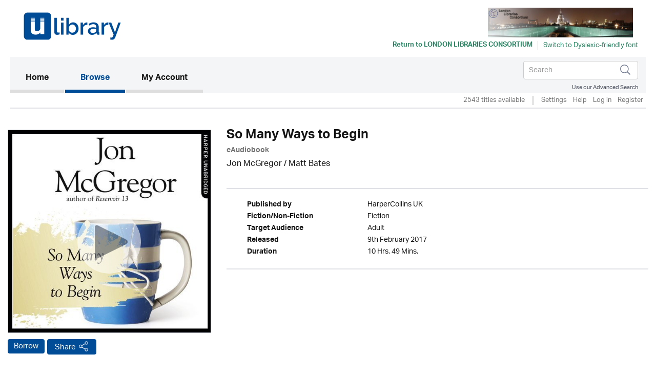

--- FILE ---
content_type: text/html; charset=UTF-8
request_url: https://llc.ulverscroftulibrary.com/book/view/9780008228477
body_size: 27597
content:




<!DOCTYPE html>
<html lang="en" xml:lang="en" xmlns="http://www.w3.org/1999/xhtml">
	<head>
		 <link rel="icon" href="https://marketing.ulverscroftulibrary.com/favicon.ico" type="image/ico" sizes="16x16">
		<title>uLIBRARY - London Libraries Consortium</title>
        <noscript><div class="alert alert-danger">
                JavaScript is either disabled or not supported by your browser !</div>
        </noscript>
        <script>var base_url = "https://llc.ulverscroftulibrary.com/"</script>
        <script type="text/javascript" src="https://llc.ulverscroftulibrary.com/assets/js/jquery-3.1.1.min.js">                  </script>
		<script type="text/javascript" src="https://llc.ulverscroftulibrary.com/assets/js/cycle2/jquery.cycle2.min.js">          </script>
		<script type="text/javascript" src="https://llc.ulverscroftulibrary.com/assets/js/cycle2/jquery.cycle2.carousel.min.js"> </script>
		<script type="text/javascript" src="https://llc.ulverscroftulibrary.com/assets/js/cycle2/jquery.cycle2.ie-fade.min.js">  </script>
		<!--<script type="text/javascript" src="https://llc.ulverscroftulibrary.com/assets/js/epub-viewer/epub.min.js">              </script>-->
		<!--<script type="text/javascript" src="https://llc.ulverscroftulibrary.com/assets/js/epub-viewer/libs/zip.min.js">          </script>-->
		<script type="text/javascript" src="https://llc.ulverscroftulibrary.com/assets/js/facebox.js">							</script>
        <script type="text/javascript" src="https://llc.ulverscroftulibrary.com/assets/js/ulv.js"></script>
        <script src="https://netdna.bootstrapcdn.com/bootstrap/3.1.1/js/bootstrap.min.js"></script>
        <script type="text/javascript" src="https://llc.ulverscroftulibrary.com/assets/bootstrap/js/bootstrap.js"></script>
		<script type="text/javascript" src="//platform-api.sharethis.com/js/sharethis.js#property=58c28c3aa2063c00124f1991&product=inline-share-buttons"></script>
        <script src="https://gitcdn.github.io/bootstrap-toggle/2.2.2/js/bootstrap-toggle.min.js"></script>

		<link rel="stylesheet" href="https://llc.ulverscroftulibrary.com/assets/bootstrap/css/bootstrap.min.css" />
        <link href="https://gitcdn.github.io/bootstrap-toggle/2.2.2/css/bootstrap-toggle.min.css" rel="stylesheet">

					<link rel="stylesheet" href="https://llc.ulverscroftulibrary.com/assets/css/styles.css" />
		
		<link rel="stylesheet" href="https://llc.ulverscroftulibrary.com/assets/css/override.css" />
		<link rel="stylesheet" href="https://llc.ulverscroftulibrary.com/assets/css/facebox.css"/>
		<link rel="stylesheet" media="screen" href="https://fontlibrary.org/face/opendyslexic" type="text/css"/>
    <link rel="stylesheet" href="https://llc.ulverscroftulibrary.com/assets/css/book-clubs.css" />
		<meta name="viewport" content="width=device-width, initial-scale=1">

		<script src="https://use.typekit.net/ojt3bff.js"></script>
		<script>try{Typekit.load({ async: true });}catch(e){}</script>
	</head>
	<body>
    <script src="https://cc.cdn.civiccomputing.com/8/cookieControl-8.x.min.js" type="text/javascript"></script>
    <script>
    var config = {
      apiKey: '2ad112d10dae5d928e3f5d2aaeaa35a72a88facf',
        product: 'PRO',
        initialState: "notify",
        optionalCookies: [ {
          name: 'analytics',
            label: 'Analytics',
            description: '',
            cookies: [],
            onAccept : function(){},
            onRevoke: function(){}
                           },{
                             name: 'marketing',
                             label: 'Marketing',
                             description: '',
                             cookies: [],
                             onAccept : function(){},
                             onRevoke: function(){}
                           },{
                             name: 'preferences',
                             label: 'Preferences',
                             description: '',
                             cookies: [],
                             onAccept : function(){},
                             onRevoke: function(){}
                           }
          ],

        position: 'RIGHT',
        theme: 'DARK',
        branding: {
          fontColor: "#FFF",
          fontSizeTitle: "1.2em",
          fontSizeIntro: "1em",
          fontSizeHeaders: "1em",
          fontSize: "0.8em",
          backgroundColor: "#313147",
          toggleText: "#fff",
          toggleColor: "#2f2f5f",
          toggleBackground: "#111125",
          buttonIcon: null,
          buttonIconWidth: "64px",
          buttonIconHeight: "64px",
          removeIcon: false,
          removeAbout: false
      },
        excludedCountries: ["all"]
};
CookieControl.load( config );
</script>


    <div class="content">
            <div class="container header-container">
                <div class="row">
                    <div class="header LLC consortium Libraries" style="background:#ffffff">
						<div class="pull-left">

						</div>

						<div class="pull-right">
						<a style="color:#258260" href="https://llc.ent.sirsidynix.net.uk/client/en_GB/default" target="_blank"><img src="https://ulverscroft.com/images/DL-LOGOS/LLCDIG.jpg" alt="Ulverscroft Logo"></a>
						<div class="clearfix"></div>
												<div class="col-sm-12" style="padding-left: 0">
							<div id="library-name" style="color:#258260"><a style="color:#258260" href="https://llc.ent.sirsidynix.net.uk/client/en_GB/default" target="_blank" aria-hidden="true">Return to <span>London Libraries Consortium</span></a></div>
							<div style="float:left">
							<form method="post" id="dyslexic-form" action="https://llc.ulverscroftulibrary.com/page/checkDyslexic">

															<input type="hidden" name="dyslexic-flag" id="dyslexic-flag" value="on"/>
								<input type="submit" id="dyslexic-btn" value="Switch to Dyslexic-friendly font" style="color:#258260"/>

							
							</form>
							</div>
						</div>
												</div>
                    </div>
                </div>
            </div><!--brand-container-->

            <div class="container navbar-container">
              <nav class="navbar navbar-default" role="navigation" aria-label="Main navigation">
                <!-- Brand and toggle get grouped for better mobile display -->
                <div class="navbar-header">
                  <button type="button" class="navbar-toggle collapsed" data-toggle="collapse" data-target="#bs-example-navbar-collapse-1" aria-expanded="false">
                    <span class="sr-only">Toggle navigation</span>
                    <span class="icon-bar"></span>
                    <span class="icon-bar"></span>
                    <span class="icon-bar"></span>
                  </button>

				  <div class="nav navbar-nav navbar-right" id="search-box-for-mobile">

<form class="navbar-form navbar-left" action="https://llc.ulverscroftulibrary.com/book/quicksearch" method="get">
<div class="form-group">
<div class="styled-keywords">
<input type="hidden" name="search_attrs" value="search">
</div>
<input type="text" class="form-control" name="search_val" placeholder="Search" aria-label="Search">
<input type="hidden" name="sortBy" value="da"/>
</div>
<input type="image" name="submit" class="navbar-search-button" src="https://llc.ulverscroftulibrary.com/assets/images/search-icon.png" alt="Submit" />
</form>

					<div class="advanced-search"><a href="https://llc.ulverscroftulibrary.com/book/search">Use our Advanced Search</a></div>
				</div>

                </div>

                <!-- Collect the nav links, forms, and other content for toggling -->
                <div style="background: #f4f5f6" class="collapse navbar-collapse" id="bs-example-navbar-collapse-1">

					<ul class="main-nav nav navbar-nav">

					  <li class="active"><a href="https://llc.ulverscroftulibrary.com/">Home <span class="sr-only">(current)</span></a></li>

					  <li id="toggle-megamenu" class="dropdown mega-dropdown">
						  <a href="https://llc.ulverscroftulibrary.com/book/genre" class="dropdown-toggle" data-toggle="dropdown">Browse<span class="pull-right"></span></span></a>
						  <ul class="dropdown-menu mega-dropdown-menu" id="browse-megamenu"></ul>
					  </li>

					  <li><a href="https://llc.ulverscroftulibrary.com/account/view">My Account</a></li>
					</ul>


					<ul class="nav navbar-nav navbar-right" id="search-box-for-desktop">

<form class="navbar-form navbar-left" action="https://llc.ulverscroftulibrary.com/book/quicksearch" method="get">
<div class="form-group">
<input type="hidden" name="search_attrs" value="search">
<input type="text" class="form-control" name="search_val" aria-label="Search" placeholder="Search">
<input type="hidden" name="sortBy" value="da"/>
</div>
<input type="image" name="submit" class="navbar-search-button" src="https://llc.ulverscroftulibrary.com/assets/images/search-icon.png" alt="Submit" />
</form>

					<div style="clear:both" class="advanced-search"><a style="color:#4a4f5d" href="https://llc.ulverscroftulibrary.com/book/search">Use our Advanced Search</a></div>
					</ul>

                </div>
              </nav>
            </div>


            <div class="container brand-container">
				<ul class="nav nav-pills pull-right " role="tablist">
					<li class="sub-nav-1">
                        2543 titles available                    <li class="sub-nav-1 loans-end">
                        <a href="https://llc.ulverscroftulibrary.com/account/settings">Settings</a>
                    </li>
                    <li class="sub-nav-1">
                        <a href="https://llc.ulverscroftulibrary.com/help">Help</a>
                    </li>

                                        <li class="sub-nav-1">
                        <a href="https://llc.ulverscroftulibrary.com/account/login"> Log in</a>
                    </li>
					<li class="sub-nav-1">
													<a href="https://llc.ulverscroftulibrary.com/account/register"> Register    </a>
											</li>
                    

                    
                </ul>
                <div class="clearfix"></div>
                <hr class="style1">
            </div>



         </div><!-- /.navbar-container-->

		
		


		<div class="container main-container">
			<div class="row">
				<div class="col-sm-12">
					<div class="breadcrumb-wrapper"><div id="breadcrumb">You are here: <a href="https://llc.ulverscroftulibrary.com/">Home</a>  >  <a href="https://llc.ulverscroftulibrary.com/book/genre">Browse</a>  >  <span>So Many Ways to Begin</span></div>
</div>
					<!--<h1></h1>-->
				</div>
		</div>
<div role="content" class="row product-page">

<div role="img" class="col-md-4">
<img role="img" class="image-base" src="https://ulverscroft.com/images/audio_500/9780008228477.jpg" alt="uLibraryDigital Audio Thumbnail" />
	<audio id="audio-0" src="https://samples.inaudio.com/160430/160430_sample.mp3" preload="none"></audio> 
	<div   id="play-0" class="image-overlay"></div>


<div class="product-buttons"><a href="https://llc.ulverscroftulibrary.com/account/login" class="btn btn-default btn-ulv audiobook">Borrow</a>
<!------------------------>

<!---------------------------->
<!-- AddToAny BEGIN -->
<a class="btn btn-default btn-ulv share a2a_dd" role="button" aria-pressed="false"  href="https://www.addtoany.com/share">Share</a>
<script async src="https://static.addtoany.com/menu/page.js"></script>
<!-- AddToAny END -->
</div>
</div>

<div class="col-md-8">
<h1>So Many Ways to Begin</h1>
<b><span class="format">eAudiobook</span></b>
<div class="contributors">Jon McGregor / Matt Bates</div>
<div class="synopsis"></div>
<br /><hr class="style1">
<ul role="list" class="product-attributes">

		<li role="listitem"><span class="view-attrs-name">Published by       </span><span class="view-attrs-val">HarperCollins UK     </span></li>
    	
		<li role="listitem"><span class="view-attrs-name">Fiction/Non-Fiction</span><span class="view-attrs-val">Fiction 	  </span></li>
		
		
		<li role="listitem"><span class="view-attrs-name">Target Audience    </span><span class="view-attrs-val">Adult         </span></li>
		
		<li role="listitem"><span class="view-attrs-name">Released           </span><span class="view-attrs-val">9th February 2017</span></li>
						<li role="listitem"><span class="view-attrs-name">Duration           </span><span class="view-attrs-val">10 Hrs. 49 Mins.  </span></li>
				
		
</ul>
<hr class="style1">
</div>
</div>

<div role="presentation" aria-label="More in this genre" class="row product-page">
<div class="col-md-12"><span class="sm-grey-header">More in this genre</span></div>
<div class="col-md-12">	
		
	<div class="row">
		<h2 class="pull-left"></h2>
		<div class="slider-nav">
					<a href="#" class="prev-tab" id="prev0"> &lsaquo;</a>
			<a href="#" class="next-tab" id="next0"> &rsaquo;</a>
			<a href="https://llc.ulverscroftulibrary.com/book/browse?genre=LIT&sortBy=da">
				<span class="book-count">12 &gt;</span>
			</a>
				</div>
    </div>
	
	<div class="row">
		<div class="slideshow" style="width:auto;"
		data-cycle-fx="carousel"
		data-cycle-timeout="0"
		data-cycle-carousel-visible=1
		data-cycle-carousel-fluid=true
		data-cycle-slides="> div"
		data-cycle-next=#next0		data-cycle-prev=#prev0		>

				 
				    
										     
						<div>
									<div class="col-grid5 col-md-2">
						<div class="ulv-genre-slider-img">
						
							<!--<a href="https://llc.ulverscroftulibrary.com/book/view/9781445090603">
																								<img src="https://ulverscroft.com/images/audio_290/9781445090603.jpg" alt="Hamnet thumbnail" />
															</a>-->
							
																								<img src="https://ulverscroft.com/images/audio_290/9781445090603.jpg" alt="Hamnet thumbnail" />
															
															<audio id="audio-0" src="https://samples.inaudio.com/424175/424175_sample.mp3" preload="none"></audio> 
								<div   id="play-0" class="image-overlay"></div>
																						
						</div>
						<div class="ulv-genre-slider-attrs">
							<a href="https://llc.ulverscroftulibrary.com/book/view/9781445090603" class="book-title">Hamnet</a>							<span class="format">eAudiobook</span><br/>
							<a href="https://llc.ulverscroftulibrary.com/account/login" class="btn btn-default btn-ulv reserve audiobook">Reserve</a><br/>
							<span class="slider-contributors">Maggie O'Farrell / Daisy Donovan</span>
							<span class='pub-date'>Available 12th May 2026</span><br/>
						</div>
					</div>
									<div class="col-grid5 col-md-2">
						<div class="ulv-genre-slider-img">
						
							<!--<a href="https://llc.ulverscroftulibrary.com/book/view/9780008115296">
																								<img src="https://ulverscroft.com/images/audio_290/9780008115296.jpg" alt="We Should All Be Feminists thumbnail" />
															</a>-->
							
																								<img src="https://ulverscroft.com/images/audio_290/9780008115296.jpg" alt="We Should All Be Feminists thumbnail" />
															
															<audio id="audio-1" src="https://samples.inaudio.com/146664/146664_sample.mp3" preload="none"></audio> 
								<div   id="play-1" class="image-overlay"></div>
																						
						</div>
						<div class="ulv-genre-slider-attrs">
							<a href="https://llc.ulverscroftulibrary.com/book/view/9780008115296" class="book-title">We Should All Be Feminists</a>							<span class="format">eAudiobook</span><br/>
							<a href="https://llc.ulverscroftulibrary.com/account/login" class="btn btn-default btn-ulv audiobook">Borrow</a><br/>
							<span class="slider-contributors">Chimamanda Ngozi Adichie / Chimamanda Ngozi Adichie</span>
							<br/>
						</div>
					</div>
									<div class="col-grid5 col-md-2">
						<div class="ulv-genre-slider-img">
						
							<!--<a href="https://llc.ulverscroftulibrary.com/book/view/9781445059860">
																								<img src="https://ulverscroft.com/images/audio_290/9781445059860.jpg" alt="The Crime Writer thumbnail" />
															</a>-->
							
																								<img src="https://ulverscroft.com/images/audio_290/9781445059860.jpg" alt="The Crime Writer thumbnail" />
															
															<audio id="audio-2" src="https://samples.inaudio.com/269225/269225_sample.mp3" preload="none"></audio> 
								<div   id="play-2" class="image-overlay"></div>
																						
						</div>
						<div class="ulv-genre-slider-attrs">
							<a href="https://llc.ulverscroftulibrary.com/book/view/9781445059860" class="book-title">The Crime Writer</a>							<span class="format">eAudiobook</span><br/>
							<a href="https://llc.ulverscroftulibrary.com/account/login" class="btn btn-default btn-ulv audiobook">Borrow</a><br/>
							<span class="slider-contributors">Jill Dawson / <a href='https://llc.ulverscroftulibrary.com/book/narrator/NAREGINAREAGAN'>Regina Reagan</a></span>
							<br/>
						</div>
					</div>
									<div class="col-grid5 col-md-2">
						<div class="ulv-genre-slider-img">
						
							<!--<a href="https://llc.ulverscroftulibrary.com/book/view/9780008228477">
																								<img src="https://ulverscroft.com/images/audio_290/9780008228477.jpg" alt="So Many Ways to Begin thumbnail" />
															</a>-->
							
																								<img src="https://ulverscroft.com/images/audio_290/9780008228477.jpg" alt="So Many Ways to Begin thumbnail" />
															
															<audio id="audio-3" src="https://samples.inaudio.com/160430/160430_sample.mp3" preload="none"></audio> 
								<div   id="play-3" class="image-overlay"></div>
																						
						</div>
						<div class="ulv-genre-slider-attrs">
							<a href="https://llc.ulverscroftulibrary.com/book/view/9780008228477" class="book-title">So Many Ways to Begin</a>							<span class="format">eAudiobook</span><br/>
							<a href="https://llc.ulverscroftulibrary.com/account/login" class="btn btn-default btn-ulv audiobook">Borrow</a><br/>
							<span class="slider-contributors">Jon McGregor / Matt Bates</span>
							<br/>
						</div>
					</div>
									<div class="col-grid5 col-md-2">
						<div class="ulv-genre-slider-img">
						
							<!--<a href="https://llc.ulverscroftulibrary.com/book/view/9781399147392">
																								<img src="https://ulverscroft.com/images/audio_290/9781399147392.jpg" alt="Fear and Lovely thumbnail" />
															</a>-->
							
																								<img src="https://ulverscroft.com/images/audio_290/9781399147392.jpg" alt="Fear and Lovely thumbnail" />
															
															<audio id="audio-4" src="https://samples.inaudio.com/1168862/1168862_sample.mp3" preload="none"></audio> 
								<div   id="play-4" class="image-overlay"></div>
																						
						</div>
						<div class="ulv-genre-slider-attrs">
							<a href="https://llc.ulverscroftulibrary.com/book/view/9781399147392" class="book-title">Fear and Lovely</a>							<span class="format">eAudiobook</span><br/>
							<a href="https://llc.ulverscroftulibrary.com/account/login" class="btn btn-default btn-ulv audiobook">Borrow</a><br/>
							<span class="slider-contributors">Anjana Appachana / Esh Alladi Gurkiran Kaur</span>
							<br/>
						</div>
					</div>
				               
							</div>
										     
						<div>
									<div class="col-grid5 col-md-2">
						<div class="ulv-genre-slider-img">
						
							<!--<a href="https://llc.ulverscroftulibrary.com/book/view/9781399137485">
																								<img src="https://images.findawayworld.com/v1/image/cover/CD1148833?aspect=1:1&height=290" alt="The Furies thumbnail" />
															</a>-->
							
																								<img src="https://images.findawayworld.com/v1/image/cover/CD1148833?aspect=1:1&height=290" alt="The Furies thumbnail" />
															
															<audio id="audio-5" src="https://samples.inaudio.com/1148833/1148833_sample.mp3" preload="none"></audio> 
								<div   id="play-5" class="image-overlay"></div>
																						
						</div>
						<div class="ulv-genre-slider-attrs">
							<a href="https://llc.ulverscroftulibrary.com/book/view/9781399137485" class="book-title">The Furies</a>							<span class="format">eAudiobook</span><br/>
							<a href="https://llc.ulverscroftulibrary.com/account/login" class="btn btn-default btn-ulv audiobook">Borrow</a><br/>
							<span class="slider-contributors">Mandy Beaumont / <a href='https://llc.ulverscroftulibrary.com/book/narrator/NAOLIVIABEARDSLEY'>Olivia Beardsley</a></span>
							<br/>
						</div>
					</div>
									<div class="col-grid5 col-md-2">
						<div class="ulv-genre-slider-img">
						
							<!--<a href="https://llc.ulverscroftulibrary.com/book/view/9781399147767">
																								<img src="https://ulverscroft.com/images/audio_290/9781399147767.jpg" alt="The Bewitching thumbnail" />
															</a>-->
							
																								<img src="https://ulverscroft.com/images/audio_290/9781399147767.jpg" alt="The Bewitching thumbnail" />
															
															<audio id="audio-6" src="https://samples.inaudio.com/1148744/1148744_sample.mp3" preload="none"></audio> 
								<div   id="play-6" class="image-overlay"></div>
																						
						</div>
						<div class="ulv-genre-slider-attrs">
							<a href="https://llc.ulverscroftulibrary.com/book/view/9781399147767" class="book-title">The Bewitching</a>							<span class="format">eAudiobook</span><br/>
							<a href="https://llc.ulverscroftulibrary.com/account/login" class="btn btn-default btn-ulv audiobook">Borrow</a><br/>
							<span class="slider-contributors">Jill Dawson / Daphne Kouma Jilly Bond</span>
							<br/>
						</div>
					</div>
									<div class="col-grid5 col-md-2">
						<div class="ulv-genre-slider-img">
						
							<!--<a href="https://llc.ulverscroftulibrary.com/book/view/9781399148214">
																								<img src="https://ulverscroft.com/images/audio_290/9781399148214.jpg" alt="The Marriage Portrait thumbnail" />
															</a>-->
							
																								<img src="https://ulverscroft.com/images/audio_290/9781399148214.jpg" alt="The Marriage Portrait thumbnail" />
															
															<audio id="audio-7" src="https://samples.inaudio.com/1122651/1122651_sample.mp3" preload="none"></audio> 
								<div   id="play-7" class="image-overlay"></div>
																						
						</div>
						<div class="ulv-genre-slider-attrs">
							<a href="https://llc.ulverscroftulibrary.com/book/view/9781399148214" class="book-title">The Marriage Portrait</a>							<span class="format">eAudiobook</span><br/>
							<a href="https://llc.ulverscroftulibrary.com/account/login" class="btn btn-default btn-ulv audiobook">Borrow</a><br/>
							<span class="slider-contributors">Maggie O'Farrell / Genevieve Gaunt Maggie O'Farrell</span>
							<br/>
						</div>
					</div>
									<div class="col-grid5 col-md-2">
						<div class="ulv-genre-slider-img">
						
							<!--<a href="https://llc.ulverscroftulibrary.com/book/view/9781399120548">
																								<img src="https://ulverscroft.com/images/audio_290/9781399120548.jpg" alt="Life Without Children thumbnail" />
															</a>-->
							
																								<img src="https://ulverscroft.com/images/audio_290/9781399120548.jpg" alt="Life Without Children thumbnail" />
															
															<audio id="audio-8" src="https://samples.inaudio.com/469390/469390_sample.mp3" preload="none"></audio> 
								<div   id="play-8" class="image-overlay"></div>
																						
						</div>
						<div class="ulv-genre-slider-attrs">
							<a href="https://llc.ulverscroftulibrary.com/book/view/9781399120548" class="book-title">Life Without Children</a>							<span class="format">eAudiobook</span><br/>
							<a href="https://llc.ulverscroftulibrary.com/account/login" class="btn btn-default btn-ulv audiobook">Borrow</a><br/>
							<span class="slider-contributors">Roddy Doyle / Roddy Doyle</span>
							<br/>
						</div>
					</div>
									<div class="col-grid5 col-md-2">
						<div class="ulv-genre-slider-img">
						
							<!--<a href="https://llc.ulverscroftulibrary.com/book/view/9781445090016">
																								<img src="https://ulverscroft.com/images/audio_290/9781445090016.jpg" alt="The Rock Blaster thumbnail" />
															</a>-->
							
																								<img src="https://ulverscroft.com/images/audio_290/9781445090016.jpg" alt="The Rock Blaster thumbnail" />
															
															<audio id="audio-9" src="https://samples.inaudio.com/423928/423928_sample.mp3" preload="none"></audio> 
								<div   id="play-9" class="image-overlay"></div>
																						
						</div>
						<div class="ulv-genre-slider-attrs">
							<a href="https://llc.ulverscroftulibrary.com/book/view/9781445090016" class="book-title">The Rock Blaster</a>							<span class="format">eAudiobook</span><br/>
							<a href="https://llc.ulverscroftulibrary.com/account/login" class="btn btn-default btn-ulv audiobook">Borrow</a><br/>
							<span class="slider-contributors">Henning Mankell / <a href='https://llc.ulverscroftulibrary.com/book/narrator/NASEáNBARRETT'>Seán Barrett</a></span>
							<br/>
						</div>
					</div>
				               
							</div>
				
		</div>
	</div>

<div class="cycle-pager" id="pager"></div>
<script>
$.fn.cycle.defaults.autoSelector = '.slideshow';
</script>
	
 </div>
</div>



</div>
	</div><!--.main-container-->
	</div><!--.content-->
	<div class="footer-upper">
		<ul>
			<li><a href="https://llc.ulverscroftulibrary.com/terms">Terms of Use</a></li>
			<li><a href="https://llc.ulverscroftulibrary.com/aboutus">About Us</a></li>
			<li><a href="https://llc.ulverscroftulibrary.com/copyright">Copyright</a></li>
			<li><a href="https://llc.ulverscroftulibrary.com/privacy">Privacy & Cookie Policy</a></li>
			<li><a href="https://llc.ulverscroftulibrary.com/help">Help</a></li>
			<li><a href="https://llc.ulverscroftulibrary.com/accessibility">Accessibility</a></li>
			<li><a href="https://llc.ulverscroftulibrary.com/sitemap">Site Map</a></li>
		</ul>

		<span class="pull-right">Connect with uLIBRARY <a href="https://www.facebook.com/uLibraryDigital"><img src="https://llc.ulverscroftulibrary.com/assets/images/facebook-icon.png" alt="uLibraryDigital Facebook" /></a> <a href="https://www.twitter.com/uLibraryDigital"><img src="https://llc.ulverscroftulibrary.com/assets/images/twitter-icon.png" alt="uLibraryDigital twitter" /></a></span>
	</div>

	<div class="footer">
        Powered by © Ulverscroft 2026. All rights reserved.
		<span class="pull-right">
			Developed by <a href="http://www.firstygroup.com" target="_blank">
			<img src="https://llc.ulverscroftulibrary.com/assets/images/firsty-logo.png" alt="Firsty Group" /></a>
		</span>
    </div>
	<script type="text/javascript" src="https://llc.ulverscroftulibrary.com/assets/js/jquery-3.1.1.min.js"></script>
	<script type="text/javascript" src="https://llc.ulverscroftulibrary.com/assets/bootstrap/js/bootstrap.min.js"></script>
	</body>
</html>


--- FILE ---
content_type: application/javascript
request_url: https://llc.ulverscroftulibrary.com/assets/js/facebox.js
body_size: 9199
content:
/*
 * Facebox (for jQuery)
 * version: 1.2 (05/05/2008)
 * @requires jQuery v1.2 or later
 *
 * Examples at http://famspam.com/facebox/
 *
 * Licensed under the MIT:
 *   http://www.opensource.org/licenses/mit-license.php
 *
 * Copyright 2007, 2008 Chris Wanstrath [ chris@ozmm.org ]
 *
 * Usage:
 *
 *  jQuery(document).ready(function() {
 *    jQuery('a[rel*=facebox]').facebox()
 *  })
 *
 *  <a href="#terms" rel="facebox">Terms</a>
 *    Loads the #terms div in the box
 *
 *  <a href="terms.html" rel="facebox">Terms</a>
 *    Loads the terms.html page in the box
 *
 *  <a href="terms.png" rel="facebox">Terms</a>
 *    Loads the terms.png image in the box
 *
 *
 *  You can also use it programmatically:
 *
 *    jQuery.facebox('some html')
 *    jQuery.facebox('some html', 'my-groovy-style')
 *
 *  The above will open a facebox with "some html" as the content.
 *
 *    jQuery.facebox(function($) {
 *      $.get('blah.html', function(data) { $.facebox(data) })
 *    })
 *
 *  The above will show a loading screen before the passed function is called,
 *  allowing for a better ajaxy experience.
 *
 *  The facebox function can also display an ajax page, an image, or the contents of a div:
 *
 *    jQuery.facebox({ ajax: 'remote.html' })
 *    jQuery.facebox({ ajax: 'remote.html' }, 'my-groovy-style')
 *    jQuery.facebox({ image: 'stairs.jpg' })
 *    jQuery.facebox({ image: 'stairs.jpg' }, 'my-groovy-style')
 *    jQuery.facebox({ div: '#box' })
 *    jQuery.facebox({ div: '#box' }, 'my-groovy-style')
 *
 *  Want to close the facebox?  Trigger the 'close.facebox' document event:
 *
 *    jQuery(document).trigger('close.facebox')
 *
 *  Facebox also has a bunch of other hooks:
 *
 *    loading.facebox
 *    beforeReveal.facebox
 *    reveal.facebox (aliased as 'afterReveal.facebox')
 *    init.facebox
 *    afterClose.facebox
 *
 *  Simply bind a function to any of these hooks:
 *
 *   $(document).bind('reveal.facebox', function() { ...stuff to do after the facebox and contents are revealed... })
 *
 */
(function($) {
  $.facebox = function(data, klass) {
    $.facebox.loading()

    if (data.ajax) fillFaceboxFromAjax(data.ajax, klass)
    else if (data.image) fillFaceboxFromImage(data.image, klass)
    else if (data.div) fillFaceboxFromHref(data.div, klass)
    else if ($.isFunction(data)) data.call($)
    else $.facebox.reveal(data, klass)
  }

  /*
   * Public, $.facebox methods
   */

  $.extend($.facebox, {
    settings: {
      opacity      : 0.6,
      overlay      : true,
      loadingImage : 'images/facebox/loading.gif',
      closeImage   : 'images/facebox/closelabel.png',
      imageTypes   : [ 'png', 'jpg', 'jpeg', 'gif' ],
      faceboxHtml  : '\
    <div id="facebox" style="display:none;"> \
      <div class="popup"> \
        <div class="content"> \
        </div> \
        <a href="#" class="close"><img src="images/facebox/closelabel.png" title="close" class="close_image" /></a> \
      </div> \
    </div>'
    },

    loading: function() {
      init()
      if ($('#facebox .loading').length == 1) return true
      showOverlay()

      $('#facebox .content').empty()
      $('#facebox .body').children().hide().end().
        append('<div class="loading"><img src="'+$.facebox.settings.loadingImage+'"/></div>')

      $('#facebox').css({
        top:	getPageScroll()[1] + (getPageHeight() / 10),
        left:	$(window).width() / 2 - 205
      }).show()

      $(document).bind('keydown.facebox', function(e) {
        if (e.keyCode == 27) $.facebox.close()
        return true
      })
      $(document).trigger('loading.facebox')
    },

    reveal: function(data, klass) {
      $(document).trigger('beforeReveal.facebox')
      if (klass) $('#facebox .content').addClass(klass)
      $('#facebox .content').append(data)
      $('#facebox .loading').remove()
      $('#facebox .body').children().fadeIn('normal')
      $('#facebox').css('left', $(window).width() / 2 - ($('#facebox .popup').width() / 2))
      $(document).trigger('reveal.facebox').trigger('afterReveal.facebox')
    },

    close: function() {
      $(document).trigger('close.facebox')
      return false
    }
  })

  /*
   * Public, $.fn methods
   */

  $.fn.facebox = function(settings) {
    if ($(this).length == 0) return

    init(settings)

    function clickHandler() {
      $.facebox.loading(true)

      // support for rel="facebox.inline_popup" syntax, to add a class
      // also supports deprecated "facebox[.inline_popup]" syntax
      var klass = this.rel.match(/facebox\[?\.(\w+)\]?/)
      if (klass) klass = klass[1]

      fillFaceboxFromHref(this.href, klass)
      return false
    }

    return this.bind('click.facebox', clickHandler)
  }

  /*
   * Private methods
   */

  // called one time to setup facebox on this page
  function init(settings) {
    if ($.facebox.settings.inited) return true
    else $.facebox.settings.inited = true

    $(document).trigger('init.facebox')
    makeCompatible()

    var imageTypes = $.facebox.settings.imageTypes.join('|')
    $.facebox.settings.imageTypesRegexp = new RegExp('\.(' + imageTypes + ')$', 'i')

    if (settings) $.extend($.facebox.settings, settings)
    $('body').append($.facebox.settings.faceboxHtml)

    var preload = [ new Image(), new Image() ]
    preload[0].src = $.facebox.settings.closeImage
    preload[1].src = $.facebox.settings.loadingImage

    $('#facebox').find('.b:first, .bl').each(function() {
      preload.push(new Image())
      preload.slice(-1).src = $(this).css('background-image').replace(/url\((.+)\)/, '$1')
    })

    $('#facebox .close').click($.facebox.close)
    $('#facebox .close_image').attr('src', $.facebox.settings.closeImage)
  }

  // getPageScroll() by quirksmode.com
  function getPageScroll() {
    var xScroll, yScroll;
    if (self.pageYOffset) {
      yScroll = self.pageYOffset;
      xScroll = self.pageXOffset;
    } else if (document.documentElement && document.documentElement.scrollTop) {	 // Explorer 6 Strict
      yScroll = document.documentElement.scrollTop;
      xScroll = document.documentElement.scrollLeft;
    } else if (document.body) {// all other Explorers
      yScroll = document.body.scrollTop;
      xScroll = document.body.scrollLeft;
    }
    return new Array(xScroll,yScroll)
  }

  // Adapted from getPageSize() by quirksmode.com
  function getPageHeight() {
    var windowHeight
    if (self.innerHeight) {	// all except Explorer
      windowHeight = self.innerHeight;
    } else if (document.documentElement && document.documentElement.clientHeight) { // Explorer 6 Strict Mode
      windowHeight = document.documentElement.clientHeight;
    } else if (document.body) { // other Explorers
      windowHeight = document.body.clientHeight;
    }
    return windowHeight
  }

  // Backwards compatibility
  function makeCompatible() {
    var $s = $.facebox.settings

    $s.loadingImage = $s.loading_image || $s.loadingImage
    $s.closeImage = $s.close_image || $s.closeImage
    $s.imageTypes = $s.image_types || $s.imageTypes
    $s.faceboxHtml = $s.facebox_html || $s.faceboxHtml
  }

  // Figures out what you want to display and displays it
  // formats are:
  //     div: #id
  //   image: blah.extension
  //    ajax: anything else
  function fillFaceboxFromHref(href, klass) {
    // div
    if (href.match(/#/)) {
      var url    = window.location.href.split('#')[0]
      var target = href.replace(url,'')
      if (target == '#') return
      $.facebox.reveal($(target).html(), klass)

    // image
    } else if (href.match($.facebox.settings.imageTypesRegexp)) {
      fillFaceboxFromImage(href, klass)
    // ajax
    } else {
      fillFaceboxFromAjax(href, klass)
    }
  }

  function fillFaceboxFromImage(href, klass) {
    var image = new Image()
    image.onload = function() {
      $.facebox.reveal('<div class="image"><img src="' + image.src + '" /></div>', klass)
    }
    image.src = href
  }

  function fillFaceboxFromAjax(href, klass) {
    $.get(href, function(data) { $.facebox.reveal(data, klass) })
  }

  function skipOverlay() {
    return $.facebox.settings.overlay == false || $.facebox.settings.opacity === null
  }

  function showOverlay() {
    if (skipOverlay()) return

    if ($('#facebox_overlay').length == 0)
      $("body").append('<div id="facebox_overlay" class="facebox_hide"></div>')

    $('#facebox_overlay').hide().addClass("facebox_overlayBG")
      .css('opacity', $.facebox.settings.opacity)
      .click(function() { $(document).trigger('close.facebox') })
      .fadeIn(200)
    return false
  }

  function hideOverlay() {
    if (skipOverlay()) return

    $('#facebox_overlay').fadeOut(200, function(){
      $("#facebox_overlay").removeClass("facebox_overlayBG")
      $("#facebox_overlay").addClass("facebox_hide")
      $("#facebox_overlay").remove()
    })

    return false
  }

  /*
   * Bindings
   */

  $(document).bind('close.facebox', function() {
    $(document).unbind('keydown.facebox')
    $('#facebox').fadeOut(function() {
      $('#facebox .content').removeClass().addClass('content')
      $('#facebox .loading').remove()
      $(document).trigger('afterClose.facebox')
    })
    hideOverlay()
  })

})(jQuery);
